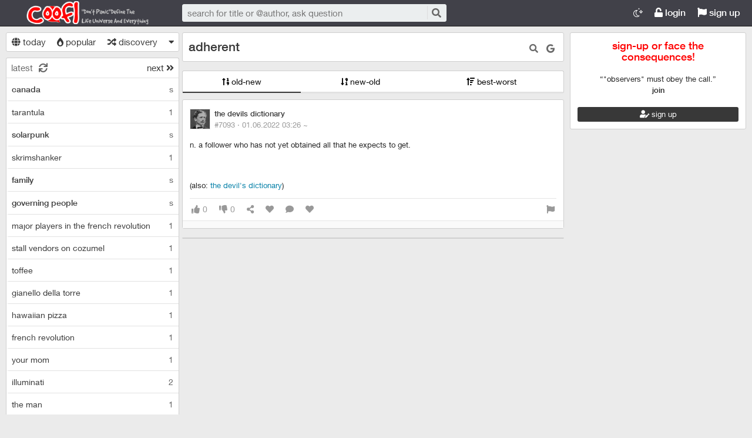

--- FILE ---
content_type: text/html; charset=utf-8
request_url: https://coofl.com/adherent--6721
body_size: 28895
content:

<!DOCTYPE html>
<html lang="en" class="logon">
<head><meta charset="utf-8" /><link rel="shortcut icon" href="/upload/favicon.png" /><link href="/kutuphane/css/bootstrap.min.css" rel="stylesheet" /><link href="/kutuphane/css/social.css" media="screen" rel="stylesheet" type="text/css" /><link id="sozlukTemasi" href="/kutuphane/css/sozluk_barsiz.css?v=lskmkifxtzoa4001e2fwhs1s" media="screen" rel="stylesheet" type="text/css" /><link id="sozlukTema" href="/kutuphane/css/minimal.css?v=lskmkifxtzoa4001e2fwhs1s" media="screen" rel="stylesheet" type="text/css" /><link id="sozlukTema2" href="/kutuphane/css/tema.css" media="screen" rel="stylesheet" type="text/css" /><link href="/kutuphane/css/font-awesome.min.css" rel="stylesheet" /><link href="/kutuphane/css/editor.min.css" rel="stylesheet" /><title>
	adherent - Coofl.com
</title><meta name="description" content="adherent n. A follower who has not yet obtained all that he expects to get.(also: &lt;a class=&quot;bkz&quot; href=&quot;/search/?b=The Devil&#39;s Diction" /><meta name="robots" content="index,follow" /><meta name="viewport" content="width=device-width, initial-scale=1.0, maximum-scale=1.0, user-scalable=no" />
    <!--[if lt IE 9]><script type="text/javascript" src="/kutuphane/js/html5shiv.js"></script><![endif]-->
    <!--[if lt IE 9]><script type="text/javascript" src="/kutuphane/js/respond.min.js"></script><![endif]-->   
    <meta property="og:type" content="article" /><meta property="twitter:card" content="summary" /><meta content="always" name="referrer" />
    <script src="/kutuphane/js/jquery-2.1.4.min.js"></script>
	<script src="/kutuphane/js/jquery.validate.js"></script>
    <script src="/kutuphane/js/ismobile.min.js"></script>
	<link href="/kutuphane/gifplayer/gifplayer.css" rel="stylesheet" />
    <script src="/kutuphane/gifplayer/jquery.gifplayer.unm.js"></script>
	<meta property="og:site_name" content="Place To Define Life Universe And Everything | coofl.com" /><meta property="og:image" content="/upload/social-logo.png" /><meta property="twitter:image" content="/upload/social-logo.png" /><link rel="alternate" type="application/rss+xml" href="/RSS.ashx" /><link rel="canonical" href="https://coofl.com/adherent--6721" /><meta name="keywords" content="adherent" /></head>

<body class=" logged">
    
    <script type="application/ld+json">{"@context" : "http://schema.org","@type" : "WebSite","name" : "Coofl.com","url" : "https://coofl.com"}
    </script>
    <div class="main">

        <header class="main_header headroom">
            <ul>
                <li id="logotipo">
                    <h2><a href="https://coofl.com" title=" Place To Define Life Universe And Everything">Coofl.com</a></h2>
                </li>
                <li id="search_bar">
                    <div>
                        <form action="/search" method="get" id="getir_form">
                            <input id="search_input" type="text" name="q" placeholder="search for title or @author, ask question " data-provide="typeahead" />
                            <button style="overflow: visible !important; height: 0 !important; width: 0 !important; margin: 0 !important; border: 0 !important; padding: 0 !important; display: block !important;" type="submit" name="source" value="enter" />
                            <button type="submit" id="search_button" name="source" value="button" title="search"><i class="fa fa-search"></i></button>
                        </form>
                    </div>
                </li>
                <li id="top_buttons">
                    <ul class="top_buttons">
                        <li id="basliklar_toggle" class="only-on-mobile"><a id="basliklar_toggle_link" href="#"><i class="fa fa-list"></i></a></li>
                        <li class="only-on-mobile search-opener"><a href="#" id="search-opener"><i class="fa fa-search"></i><i class="fa fa-times"></i></a></li>
						<li class="lamps"><a href="/NightMode.aspx?active=False" class="link-button" title="night mode"><i class="fal fa-moon-stars"></i> <span class="lamp-text"></span></a></li>
                        
                        <li><a class="link-button" id="ahrefuyegiris" href="/author/login"><i class="fa fa-unlock"></i> login</a></li>
                        <li><a class="link-button" href="/author/register"><i class="fa fa-flag"></i> sign up</a></li> 
                        
                    </ul>
                </li>
            </ul>

            

        </header>
        <div class="bottom">
            
			<div id="navcont">
            <nav class="left" id="bgleft">
    
<div class="mode-select">
    <ul class="">
        <li><a id="abugun" class="left-frame-mode-changer" href="/liste/today.aspx"><i class="fa fa-globe"></i> today</a></li>
        <li><a id="agundem" class="left-frame-mode-changer" href="/liste/popular.aspx"><i class="fas fa-burn"></i> popular</a></li>
        <li><a id="arastgele" class="left-frame-mode-changer" href="/liste/random.aspx"><i class="fa fa-random"></i> discovery</a></li>
        <li class="floating_opener">
            <a href="#" class="mode-selector-link"><i class="fa fa-caret-down"></i></a>
            <ul class="floating">
                <li><a class="left-frame-mode-changer" href="/liste/debe.aspx">debe</a></li>
                <li><a class="left-frame-mode-changer" href="/liste/categories.aspx">categories</a></li>
                <li><a class="left-frame-mode-changer" href="/liste/tags.aspx">tags</a></li>
                <li><a class="left-frame-mode-changer" href="/liste/tematik.aspx">tematik</a></li>
            </ul>
        </li>
    </ul>
</div>

                <div class="hd">
                    <ul class="featured top_pager" id="featured">
                        <li class="sf_desc">
                            <a href="/liste/latest.aspx" class="link-button sfl subscribe-latest-entries latest-entry-closed sf_section left-frame-sfl" id="sf_section" data-latest-entry="15817365"><span class="letters">latest</span><span class="news">0</span><i class="fa fa-sync"></i></a>
                        </li>

                        <li class="pager_short"><a href="/liste/latest.aspx?page=2" class="sflnext sfl sfpager">next <i class="fa fa-angle-double-right"></i></a></li>
                    </ul>
                </div>
                <ul class="lst mode-yeniler" id="solframe" itemscope="itemscope" itemtype="http://schema.org/SiteNavigationElement">

                    <li class="bl"><a itemprop="url" title="canada" href="https://coofl.com/canada--1697" data-reklam="evet" class="w sf v p" target="_self">
                        <span class="title-section"><b>canada</b></span><span>s</span></a></li>
                    
                    <li class="bl"><a itemprop="url" title="tarantula" href="/tarantula--8510" class="w ajax sf v p" data-id="8510">
                        <span class="title-section">tarantula</span><span>1</span></a></li>
                    
                    <li class="bl"><a itemprop="url" title="solarpunk" href="https://coofl.com/solarpunk--3019" data-reklam="evet" class="w sf v p" target="_self">
                        <span class="title-section"><b>solarpunk</b></span><span>s</span></a></li>
                    
                    <li class="bl"><a itemprop="url" title="skrimshanker" href="/skrimshanker--8509" class="w ajax sf v p" data-id="8509">
                        <span class="title-section">skrimshanker</span><span>1</span></a></li>
                    
                    <li class="bl"><a itemprop="url" title="family" href="https://coofl.com/family--1826" data-reklam="evet" class="w sf v p" target="_self">
                        <span class="title-section"><b>family</b></span><span>s</span></a></li>
                    
                    <li class="bl"><a itemprop="url" title="governing people" href="https://coofl.com/governing-people--32?siralama=yenieski" data-reklam="evet" class="w sf v p" target="_self">
                        <span class="title-section"><b>governing people</b></span><span>s</span></a></li>
                    
                    <li class="bl"><a itemprop="url" title="major players in the french revolution" href="/major-players-in-the-french-revolution--8508" class="w ajax sf v p" data-id="8508">
                        <span class="title-section">major players in the french revolution</span><span>1</span></a></li>
                    
                    <li class="bl"><a itemprop="url" title="stall vendors on cozumel" href="/stall-vendors-on-cozumel--8507" class="w ajax sf v p" data-id="8507">
                        <span class="title-section">stall vendors on cozumel</span><span>1</span></a></li>
                    
                    <li class="bl"><a itemprop="url" title="toffee" href="/toffee--8506" class="w ajax sf v p" data-id="8506">
                        <span class="title-section">toffee</span><span>1</span></a></li>
                    
                    <li class="bl"><a itemprop="url" title="gianello della torre" href="/gianello-della-torre--8505" class="w ajax sf v p" data-id="8505">
                        <span class="title-section">gianello della torre</span><span>1</span></a></li>
                    
                    <li class="bl"><a itemprop="url" title="hawaiian pizza" href="/hawaiian-pizza--8504" class="w ajax sf v p" data-id="8504">
                        <span class="title-section">hawaiian pizza</span><span>1</span></a></li>
                    
                    <li class="bl"><a itemprop="url" title="french revolution" href="/french-revolution--8503" class="w ajax sf v p" data-id="8503">
                        <span class="title-section">french revolution</span><span>1</span></a></li>
                    
                    <li class="bl"><a itemprop="url" title="your mom" href="/your-mom--8502" class="w ajax sf v p" data-id="8502">
                        <span class="title-section">your mom</span><span>1</span></a></li>
                    
                    <li class="bl"><a itemprop="url" title="illuminati" href="/illuminati--8501" class="w ajax sf v p" data-id="8501">
                        <span class="title-section">illuminati</span><span>2</span></a></li>
                    
                    <li class="bl"><a itemprop="url" title="the man" href="/the-man--8500" class="w ajax sf v p" data-id="8500">
                        <span class="title-section">the man</span><span>1</span></a></li>
                    
                    <li class="bl"><a itemprop="url" title="tarantella" href="/tarantella--8499" class="w ajax sf v p" data-id="8499">
                        <span class="title-section">tarantella</span><span>1</span></a></li>
                    
                    <li class="bl"><a itemprop="url" title="pachanga" href="/pachanga--8498" class="w ajax sf v p" data-id="8498">
                        <span class="title-section">pachanga</span><span>1</span></a></li>
                    
                    <li class="bl"><a itemprop="url" title="hoary" href="/hoary--8497" class="w ajax sf v p" data-id="8497">
                        <span class="title-section">hoary</span><span>1</span></a></li>
                    
                    <li class="bl"><a itemprop="url" title="toothpick" href="/toothpick--8496" class="w ajax sf v p" data-id="8496">
                        <span class="title-section">toothpick</span><span>1</span></a></li>
                    
                    <li class="bl"><a itemprop="url" title="vesica piscis" href="/vesica-piscis--8495" class="w ajax sf v p" data-id="8495">
                        <span class="title-section">vesica piscis</span><span>1</span></a></li>
                    
                    <li class="bl"><a itemprop="url" title="dracula" href="/dracula--8494" class="w ajax sf v p" data-id="8494">
                        <span class="title-section">dracula</span><span>2</span></a></li>
                    
                    <li class="bl"><a itemprop="url" title="samhain" href="/samhain--8493" class="w ajax sf v p" data-id="8493">
                        <span class="title-section">samhain</span><span>1</span></a></li>
                    
                    <li class="bl"><a itemprop="url" title="samurai" href="/samurai--8492" class="w ajax sf v p" data-id="8492">
                        <span class="title-section">samurai</span><span>1</span></a></li>
                    
                    <li class="bl"><a itemprop="url" title="godzilla" href="/godzilla--8491" class="w ajax sf v p" data-id="8491">
                        <span class="title-section">godzilla</span><span>1</span></a></li>
                    
                </ul>
                <div class="hd of_bottom">
                    <ul class="featured bottom_pager">
                        <li class="pager_short"><a href="/liste/latest.aspx?page=2" class="link-button sflnext sfl sfpager">next <i class="fa fa-angle-double-right"></i></a></li>
                    </ul>
                </div>
            </nav>
		</div>
		<div id="navbos" style="width: 290px;"></div>
                 
            <div class="middle" id="bgmain">
                

<div itemscope itemtype="http://schema.org/Article" class="entries_main fixed">


<div class="modal"  style="display:none;" id="sozlukmodal" tabindex="-1" role="dialog" aria-labelledby="myModalLabel">
    <div class="modal-dialog" role="document">
        <div class="modal-content">
            <div class="modal-header">
                <button type="button" class="close" data-dismiss="modal" aria-label="Close"><span aria-hidden="true">&times;</span></button>
                <h4 class="modal-title">favori listesi</h4>
            </div>
            <div class="modal-body">
            </div>
            <div class="modal-footer">
                <button type="button" class="btn btn-default" data-dismiss="modal">Close</button>
            </div>
        </div>
    </div>
</div>



<div class="modal" style="display:none;" id="modalBaslikTasima" tabindex="-1" role="dialog" aria-labelledby="myModalLabel">
    <div class="modal-dialog" role="document">
        <div class="modal-content">
            <div class="modal-header">
                <button type="button" class="close" data-dismiss="modal" aria-label="Close"><span aria-hidden="true">&times;</span></button>
                <h4 class="modal-title">başlık taşıma</h4>
            </div>
            <div class="modal-body">
                <form id="formBaslikTasima" name="formBaslikTasima">
                    <input type="hidden" name="esklibaslikid" id="esklibaslikid" value="0" />
                    <div class="form-group">
                        <label>taşınacak Başlık ID</label>
                        <input type="text" name="tasinacakbaslikid" id="tasinacakbaslikid" required="required" class="form-control" />
                    </div>
                    <div class="form-group">
                        <label>sebep :</label>
                        <textarea id="tasimasebepnedir" name="tasimasebepnedir" class="form-control"></textarea>
                    </div>
                    <button type="button" onclick="sistem.baslik.baslikiTasimaYap();" class="btn btn-info" style="color: black;"><i class="fas fa-external-link-alt"></i> taşı</button>
                </form>

            </div>
            <div class="modal-footer">
                <button type="button" class="btn btn-default" data-dismiss="modal">Close</button>
            </div>
        </div>
    </div>
</div>


<div class="modal" id="myModal" style="display:none;" tabindex="-1" role="dialog" aria-labelledby="myModalLabel">
    <div class="modal-dialog" role="document">
        <div class="modal-content">
            <div class="modal-header">
                <button type="button" class="close" data-dismiss="modal" aria-label="Close"><span aria-hidden="true">&times;</span></button>
                <h4 class="modal-title">entry işlemleri</h4>
            </div>
            <div class="modal-body">
                <form>
                    <fieldset>
                        <legend>statü değişimi</legend>
                        <select id="statu" name="statu">
                            <option value="x">---- seç ----</option>
                            <option value="1">onaylı</option>
                            <option value="3">silinmiş</option>
                            <option value="0">onaysız</option>
                        </select>
                        <button type="button" onclick="sistem.entry.setstatu();" style="color: black;"><i class="fa fa-save"></i> kaydet</button>
                    </fieldset>
                </form>
                <hr />
                <form>
                    <fieldset>
                        <legend>taşıma</legend>
                        <div class="form-group">
                            <label>başlık id</label>
                            <input type="text" id="bid" name="bid" placeholder="taşınacak başlık numarası" />
                            <button id="bidsave" onclick="sistem.entry.tasi();" type="button" style="color: black;"><i class="fa fa-save"></i> kaydet</button>
                        </div>

                    </fieldset>
                </form>
            </div>
            <div class="modal-footer">
                <button type="button" class="btn btn-default" data-dismiss="modal">Close</button>
            </div>
        </div>
    </div>
</div>
						
        <header class="white_section entries_section title_header">
            <div class="title-actions">
                <a href="#" rel="nofollow" class="link in-title-search" title="search within the topic"><i class="fa fa-search"></i></a>

                <form method="get" class="in-title-search-form"><input placeholder="word to search " type="text" name="search"></form>


                
                <a class="link" href="https://www.google.com.tr/search?q=adherent" title="search topic on google " rel="nofollow" target="_blank"><i class="fab fa-google"></i></a>
            
			  
 
				
			</div>
            <h1 itemprop="name" class="title" id="title"><a href="/adherent--6721" title="adherent" class="ajax"><span id="titleyazi">adherent</span></a></h1>
            <form id="baslikDuzenleme" style="display:none;">
<input type="text" id="title1" name="baslik" maxlength="250" value="adherent" />

<select id="kategori" name="kategori">
				<option value="1"  >general</option><option value="2"  >culture</option><option value="3"  >art</option><option value="4"  >history</option><option value="5"  >travel</option><option value="7"  >list</option><option value="8"  >quote, quotes</option><option value="9"  selected="selected" >the devils dictionary</option><option value="10"  >nba</option><option value="11"  >nba</option><option value="13"  >health</option><option value="14"  >psychology</option>
				</select>

                <button type="button" class="but cancel" onclick="sistem.baslik.kapat();">cancel</button>
                <button class="but" type="button" onclick="sistem.baslik.kaydet('6721');"><i class="fa fa-save"></i> save</button>
            </form>
        </header>

		<div class="index-header center">
                    <ul class="selector">
                        
                        <li><a href="/adherent--6721?siralama=eskiyeni" class="link-button ajax selected"><i class="fas fa-sort-numeric-up"></i> old-new</a></li><li><a href="/adherent--6721?siralama=yenieski" class="link-button ajax"><i class="fas fa-sort-numeric-down-alt"></i> new-old</a></li><li><a href="/adherent--6721?siralama=eniyienkotu" class="link-button ajax"><i class="fas fa-sort-amount-up"></i> best-worst</a></li>
                        
                    </ul>
                </div>
        <div class="entries_section entries_section_main">

            
<div id="reklamAlanimiz">
<!--
üst reklam kodları
-->
</div>				
            <div class="entries" id="entries">

                <article class="entry-object small individual-view" id="e7093" itemscope itemtype="http://schema.org/Article" data-entry='{"id":7093,"user":{"id":25,"username":"the devils dictionary"}}'>

                    <div class="entry_header">
                        <header class="dateauthor">
                            <a href="/y/25" data-userid="25" class="hop avatar_container">
                                <img class="avatar" width="35" height="35" src="/upload/avatar/25_fed2316e-75d5-4841-9836-b9370f8b56cd.jpg?w=120" alt="the devils dictionary"></a>
                            <a href="/y/25" class="hop" itemprop="author" itemscope itemtype="http://schema.org/Person"><b itemprop="name">the devils dictionary</b></a>

                            <div class="date-permalink">
                                <a href="/adherent---7093" class=" permalink ajax">#7093 &middot; <time datetime="6/1/2022 8:26:20 AM">01.06.2022 03:26</time><time datetime="6/1/2022 4:51:44 PM" title="6/1/2022 11:51:44 AM"> ~</time><!-- &middot; <span title="okunma sayısı"><i class="fas fa-chart-pie" aria-hidden="true"></i> 0</span>--></a></div>

						</header>

                        <div class="entry-tags"></div>
                    </div>
                    <div class="entry_text edit-placeholder entryGovdesi" itemprop="articleBody">n. A follower who has not yet obtained all that he expects to get.<br><br><br>(also: <a class="bkz" href="/search/?b=The Devil&#39;s Dictionary">The Devil&#39;s Dictionary</a>)</div>
<footer class="entry_menu">
                <div>
                    <div>
                         
                         <button class="vt" title="entry like count">
                            <i class="fa fa-thumbs-up"></i><span>0</span>
                        </button>
                        <button class="vt" title="dislike count">
                            <i class="fa fa-thumbs-down"></i><span>0</span>
                        </button>
                        
                        <button data-action="share" title="share" data-href="https://coofl.com/e/7093">
                            <i class="fa fa-share-alt"></i><span></span>
                        </button>
                        
                        
                        <button title="favorite count">
                            <i class="fas fa-heart"></i><span></span>
                        </button>
                        
						 <a class="comment ajax ajax-binded" rel="nofollow" data-action="comment" title="comment" href="/e/7093"><i class="fa fa-comment"></i><span></span></a>

                        
<button onclick="sistem.getFavlayanlar('7093');" title="who favs"><i class="fas fa-heart"></i></button>

<button class="float-right" type="button" title="entry complaint" onclick="window.location.href='/contact?e=7093';"><i class="fa fa-flag"></i></button>
						
                    </div>
                </div>
            </footer>
                    <div class="share-menu" data-api="7093" data-id="#7093">
                        <div><a class="share-icon share-facebook" title="share on facebook" rel="nofollow" href="https://www.facebook.com/sharer/sharer.php?u=https://coofl.com/e/7093"><i class="icon-social-facebook"></i></a></div>
                        <div><a class="share-icon share-twitter" title="share on twitter" rel="nofollow" href="https://twitter.com/intent/tweet?url=https://coofl.com/e/7093"><i class="icon-social-twitter"></i></a></div>
                        <div><a class="share-icon share-whatsapp" title="share on whatsapp" rel="nofollow" href="whatsapp://send?text=https://coofl.com/e/7093"><i class="icon-social-whatsapp"></i></a></div>
                    </div>
<form class="send-message" action="/api/api.ashx?istek=ozelmesajgonder">
                <input type="hidden" name="alici" value="25">
                <div>
                    <textarea name="message">[ebkz]7093[/ebkz]</textarea></div>
                <button type="submit" title="send">
                    <i class="fa fa-paper-plane"></i>
                </button>
            </form>
<!--Yorumlar-->
    <div class="entry-comments" id="entry-comments">
	
        
    </div>

                    <!--Yorumlar-->
                </article>
								
                
                <div class="white_section entries_section">
<!--
alt reklam kodları
-->
                </div>
            </div>
            
        </div>

        

    </div>
    



                
                <div class="right-section">
<div class = "right-box invite-to-sozluky with-padding"> <center> <h2> <span><body>
  <p style="color:red;">sign-up or face the consequences!</p>
</body> </span> </h2> <br> “"observers" must obey the call.” <br> <b>join</b> <br> <br> <p> <a href="/author/register" class="but btn-block"> <i class = " fas fa-user-edit "> </i> sign up </a> </p></center> </div> 
<div id='div-google-adsense' style='width: 300px; height: 600px; margin-bottom: 10px; margin-left: auto; margin-right: auto;'>
<!--
sağ reklam kodları
-->
</div>


                    <div class="right-box duyurular">
    <h2>
        <span class="pager_short"><a href="/announcements/new" rel="nofollow" title="new announcement" style="font-size: 11px;"><i class="fa fa-asterisk"></i></a></span>
        <span><a href="/announcements"><i class="fa fa-bullhorn"></i> announcements</a></span>
    </h2>
                        <div class="duyurular">
                            
                            <div class="duyuru"><a href="/announcements/how-to-use-coofl--25" class="ajax" title="how to use coofl"><span class="count">8 <i class="fa fa-comment"></i></span>how to use coofl</a></div>
                            
                            <div class="duyuru"><a href="/announcements/privacy-policy-and-user-agreement--6" class="ajax" title="privacy policy and user agreement"><span class="count">8 <i class="fa fa-comment"></i></span>privacy policy and user agreement</a></div>
                            
                        </div>
                    </div>
					
					
                </div>
                    

            </div>
        </div>
    </div>
    <footer class="dip footer">
        <div class="row">

            <a href="https://coofl.com" class="link-button">Coofl.com</a>
            <a href="/contact" rel="nofollow" class="link-button">contact</a>
           <a href="/announcements/privacy-policy-and-user-agreement--6" class="link-button">regulations</a>
<a href="/announcements/privacy-policy-and-user-agreement--6" class="link-button">user agreement</a>
<a href="/announcements/privacy-policy-and-user-agreement--6" class="link-button">Privacy Policy</a>
<a href="/announcements/privacy-policy-and-user-agreement--6" class="link-button">©️ 2021 COOFL "next medium thing"</a>
			<!--
			<strong>powered by <a href="https://sozlukyazilimi.com" target="_blank" title="sözlük scripti">sözlük scripti</a></strong>
			-->
        </div>
        <div class="row">
            <a class="circular link-button" style="color:#2196F3;" rel="nofollow" target="_blank" href="https://twitter.com/coofl4"><i class="fab fa-twitter"></i></a><a class="circular link-button" style="color:#ba00b4;" rel="nofollow" target="_blank" href="https://www.instagram.com/coofl42/"><i class="fab fa-instagram"></i></a>
        </div>
    </footer>

    <a href="#" id="scroll-to-top" title="yukarı"><i class="fa fa-arrow-up"></i></a>
    <script>var bearer = 'oturumkodu';</script>
    <script type="text/javascript" src="//ajax.googleapis.com/ajax/libs/jqueryui/1.11.4/jquery-ui.min.js"></script>
    <script src="/kutuphane/js/bootstrap.min.js"></script>
    <script src="/kutuphane/js/editor.js?v=4"></script>
    <script src="/kutuphane/js/common.min.js"></script>
	<script src="/kutuphane/gifplayer/jquery.gifplayer.js"></script>
    <script src="/Lang/lang-en.js" id="LangJS"></script>
    <script src="/kutuphane/js/sozluk_unminifiy.js?v=lskmkifxtzoa4001e2fwhs1s"></script>
	<script src="/kutuphane/js/ad.js"></script>
	<script src="/kutuphane/js/jquery.lazyload.js"></script>
</body>
</html>

<script src="/kutuphane/js/komutlar.js?v=3"></script>
<!-- Global site tag (gtag.js) - Google Analytics -->
<script async src="https://www.googletagmanager.com/gtag/js?id=G-3NR5LMH8SX"></script>
<script>
  window.dataLayer = window.dataLayer || [];
  function gtag(){dataLayer.push(arguments);}
  gtag('js', new Date());

  gtag('config', 'G-3NR5LMH8SX');
</script>


--- FILE ---
content_type: text/css
request_url: https://coofl.com/kutuphane/css/minimal.css?v=lskmkifxtzoa4001e2fwhs1s
body_size: 738
content:
body {
  background-color: #EBEBEB;
}

header.main_header {
  background-color: #414149;
  border-bottom: 1px solid #191919;
}


header.main_header #top_buttons .floating_opener > a {
  border-right: 0px solid;
  border-left: 0px solid;
}

.fixed-title-header .logotipo a {
  background: url('../images/202-35.png?v=1');
}

.fixed-title-header {
  background: #414149;
}

.fixed-title-header .featured a {
  padding: 11px 8px 10px 8px;
  color: #fff !important;
}

.alternative-header-lamps li > a {
  color: #fff !important;
}

.alternative-header-lamps li > a:hover {
  color: #fff !important;
}

.alternative-header-lamps li.sahsim .floating a:hover {
  color: #fff !important;
}

.panelmenu .content > ul > li > a:hover {
  background-color: #383838;
}

.panelmenu .content > ul > li > a {
  color:#000;
}

a {
  text-decoration: none !important;
}

h1, h2, h3 a {
  color: #383838 !important;
  text-decoration: none !important;
}

h1 a {
  color: #383838 !important;
  text-decoration: none !important;
}

h2 a {
  color: #383838 !important;
  text-decoration: none !important;
}

h2 a:hover {
  color: #383838 !important;
  text-decoration: none !important;
}

.entries > article h2 {
  color: #383838 !important;
  text-decoration: none !important;
}

.entries .entry_header .dateauthor > a.hop {
  color: #383838 !important;
  text-decoration: none !important;
}

.new-entry-input.focus textarea {
  font-size: 13px;
}

#bgleft a {
  text-decoration: none !important;
  color: #383838;
}

#bgleft .mode-select > ul > li > a:hover {
  color: #333;
  text-decoration: none !important;
  background-color: #f1f1f1;
}

#bgleft .mode-select .floating > li > a:hover {
  background-color: #383838;
}

body.no-touch #solframe li:hover {
  border-left:4px solid #383838;
}

#bgleft #solframe {
  font-size: 14px;
}

#solframe li span.title-section {
  color: #383838;
}

.right-section a {
  color: #383838;
  font-size: 13px;
}

.related-titles-right .badge {
  background: #383838;
  color: #fff;
}

.related-titles-right .related-link {
  padding: 3px 0;
}

.related-titles-right .related-link h3 {
  margin-left: 10px;
  margin-bottom: 0;
  margin-right: 10px;
  font-size: 14px;
}

span.new-count, .related-titles-right .related-link h3 > span:last-child {
  background-color: #383838;
  color: #fff;
}

.right-box.duyurular .duyuru a, .right-box.duyurular .related a, .right-box.duyurular .top20 a, .right-box.related .duyuru a, .right-box.related .related a, .right-box.related .top20 a {
  display: block;
  border-bottom: 1px solid #e2e2e2;
  text-align: left;
  padding: 3px 10px 3px 10px;
  color: #000;
  font-size: 14px;
}

.related-link .entry-statistics {
  color: #7a7a7a;
  font-size: 14px;
}

.gosterpager select {
  background-color: #fff;
}

.gosterpager a {
  color: #383838;
  background-color: #fff;
}

body.no-touch .gosterpager a:hover{
  background-color: #383838;
}

.new-entry-input:not(.focus) {
  border: 1px solid #cfcfcf;
  font-size: 13px;
}

.entries .entry_text {
  font-size: 13px;
}

.embed-link .link-title {
  font-size: 14px;
  color: #383838;
}

.embed-link.with-image .link-content {
  min-height: 0px;
}

.embed-link .link-description {
  display: none;
}

.embed-link img {
  display: none;
}

span.new-count {
  background-color: #383838;
}

.sf_section > span.news {
  background-color: #383838;
}

body.no-touch .featured .sf_desc a::after, body.no-touch .featured a::after {
  background: #383838;
  height: 2px;
}

.index-header .selector li > a::after {
  background: #383838;
  height: 2px;
}

.new-entry-input:not(.focus) {
  display: none;
}

.view-all-page {
  background: #383838;
  font-size: 14px;
}

input[type="button"], input[type="submit"], .but {
  color: #fff !important;
  background-color: #383838;
}

.index-header .selector li > a:after  {
  background:none repeat scroll 0% 0% #383838;
}

.selector li:hover a {
  color:#fff !important;
}

.index-header .selector li > a {
  color: #000 !important;
}

.profile > .profile_header a:hover {
  color: #383838;
}

.right-section footer.dip {
  display: none;
}

footer.dip {
  border-top: 15px solid #383838;
}


--- FILE ---
content_type: application/javascript
request_url: https://coofl.com/Lang/lang-en.js
body_size: 1791
content:
var uploadMaxSize = 52428800;

function formatBytes(bytes, decimals) {
    if (bytes == 0) return '0 Bytes';
    var k = 1024,
        dm = decimals <= 0 ? 0 : decimals || 2,
        sizes = ['Bytes', 'KB', 'MB', 'GB', 'TB', 'PB', 'EB', 'ZB', 'YB'],
        i = Math.floor(Math.log(bytes) / Math.log(k));
    return parseFloat((bytes / Math.pow(k, i)).toFixed(dm)) + ' ' + sizes[i];
}

var dildegerleri = {
    "lnk_uye_giris": "/author/login",
    "lnk_uye_cikis": "/author/logout",
    "sil": "delete",
    "kaydet": "save",
    "gonder": "send",
    "tamam": "ok",
    "mesajlar": "messages",
    "gonderildi": "sent",
    "iptal": "cancel",
    "ekBilgi": "Additional Informationr",
    "onayver": "are you sure ?",
    "yetkinizYok": "you are not authorized for this!",
    "tekrarDene": "try again",
    "etiketAdiYaz": "type the tag you want to add",
    "sonucYok": "no results",
    "araniyor": "searching ...",
    "kayitEdildi": "saved",
    "ihbarUyari": "You complain about the entry, be sure to state the reasons",
    "uploadTipUyari": "you can only upload permitted file formats.",
    "uplodBoyutUyari": " exceeds allowable size, max : " + formatBytes(uploadMaxSize),
    "parolaGirin": "type your password",
    "parolaHatali": "current password incorrectly",
    "parolaDegistirildi": "your password has been changed",
    "kutucuguSec": "tick the checkbox !",
    "hesapKapatildi": "your account has been closed",
    "entryTasindi": "entry has moved",
    "entryStatuDegisti": "entry status has been changed",
    "hepsiniGor": "see all",
    "oturumYok": "Entry entry could not be made because there was no session",
    "ayniBaslikVar": "same topic previously opened",
    "beklenmedikHata": "an unexpected error !",
    "baslikAcilamaz": "this topic cannot be opened!",
    "yasakliKelime": "Forbidden words for topic, topic cannot be opened",
    "devaminioku": "read more"
};

var sebepler = '<select name="sebep" id="sebep"><option value="">-- select --</option> <optgroup label="not suitable for dictionary format"> <option value="definition, definition continuation, example, quote or not also">definition, definition continuation, example, quote or not also</option> <option value="not in english although there is no quotation or an example">not in english although there is no quotation or an example</option> <option value="there is no definition before it">there is no definition before it</option> <option value="contains physical references to entries in the toic">contains physical references to entries in the topic</option> <option value="entry topic in dictionary">entry topic in dictionary</option> <option value="his continued entries have been deleted">his continued entries have been deleted</option> </optgroup> <optgroup label="fit for the format but"> <option value="this is already written before">this is already written before</option> <option value="this topic is examined under another topic">this topic is examined under another topic</option> <option value="it may be legally objectionable">it may be legally objectionable</option> <option value="hate speech">hate speech</option> <option value="topic moved">topic moved</option><option value="other">other</option></optgroup></select>';

var editorForm = '<form class="edit-entry"><input type="hidden" name="output" value="html"><textarea name="entry" class="editor loading_class" style="border:1px;"></textarea><div class="tools"><a href="#" class="btn_bkz bkz" data-type="bkz" data-start="[also]" data-end="[/also]"  title="reference"><span>also</span></a><a href="#" class="btn_bkz gizli_bkz" data-type="hiddenbkz" data-start="[link]" data-end="[/link]"  title="link"><span>link</span></a><a href="#" class="btn_bkz gizli_bkz" data-type="bkz" data-start="[star]" data-end="[/star]" title="star"><span>star</span></a><a href="#" class="btn_bkz gizli_bkz" data-type="bkz" data-start="[eref]" data-end="[/eref]" title="entries reference"><span>eref</span></a><a href="#" class="btn_bkz gizli_bkz" data-type="bkz" data-start="[author]" data-end="[/author]" title="author"><span><i class="fas fa-user-tag"></i></span></a><a href="#" class="btn_bkz gizli_bkz" data-type="bkz" data-start="[url]" data-end="[/url]" title="url"><span><i class="fas fa-link"></i></span></a><a href="#" class="btn_bkz url2"  data-start="[url]" data-end="[/url]" data-type="url2"  title="anchor url"><span><i class="fas fa-anchor"></i></span></a><a href="#" class="btn_bkz gizli_bkz" data-type="bkz" data-start="[spoiler]" data-end="[/spoiler]" title="spoiler"><span><i class="fas fa-strikethrough"></i></span></a><a href="#" class="btn_bkz gizli_bkz" data-type="bkz" data-start="[youtube]" data-end="[/youtube]" title="youtube"><span><i class="fab fa-youtube"></i></span></a><a href="#" class="btn_bkz gizli_bkz" data-type="bkz" data-start="[facebook]" data-end="[/facebook]" title="facebook"><span><i class="fab fa-facebook-square"></i></span></a><a href="#" class="btn_bkz gizli_bkz" data-type="bkz" data-start="[twitter]" data-end="[/twitter]" title="twitter"><span><i class="fab fa-twitter-square"></i></span></a><a class="btn_image" title="add image/video/file"><i class="fa fa-camera"></i></a><input class="file_upload" name="files" type="file" multiple="" style="display:none;"></div><div><input type="button" value="cancel" class="but edit-cancel"> <input type="submit" value="save" class="but"></div></form>';


$.extend($.validator.messages, {
    required: "This field is required.",
    remote: "Please fix this field.",
    email: "Please enter a valid email address.",
    url: "Please enter a valid URL.",
    date: "Please enter a valid date.",
    dateISO: "Please enter a valid date (ISO).",
    number: "Please enter a valid number.",
    digits: "Please enter only digits.",
    equalTo: "Please enter the same value again.",
    maxlength: $.validator.format("Please enter no more than {0} characters."),
    minlength: $.validator.format("Please enter at least {0} characters."),
    rangelength: $.validator.format("Please enter a value between {0} and {1} characters long."),
    range: $.validator.format("Please enter a value between {0} and {1}."),
    max: $.validator.format("Please enter a value less than or equal to {0}."),
    min: $.validator.format("Please enter a value greater than or equal to {0}.")
});
